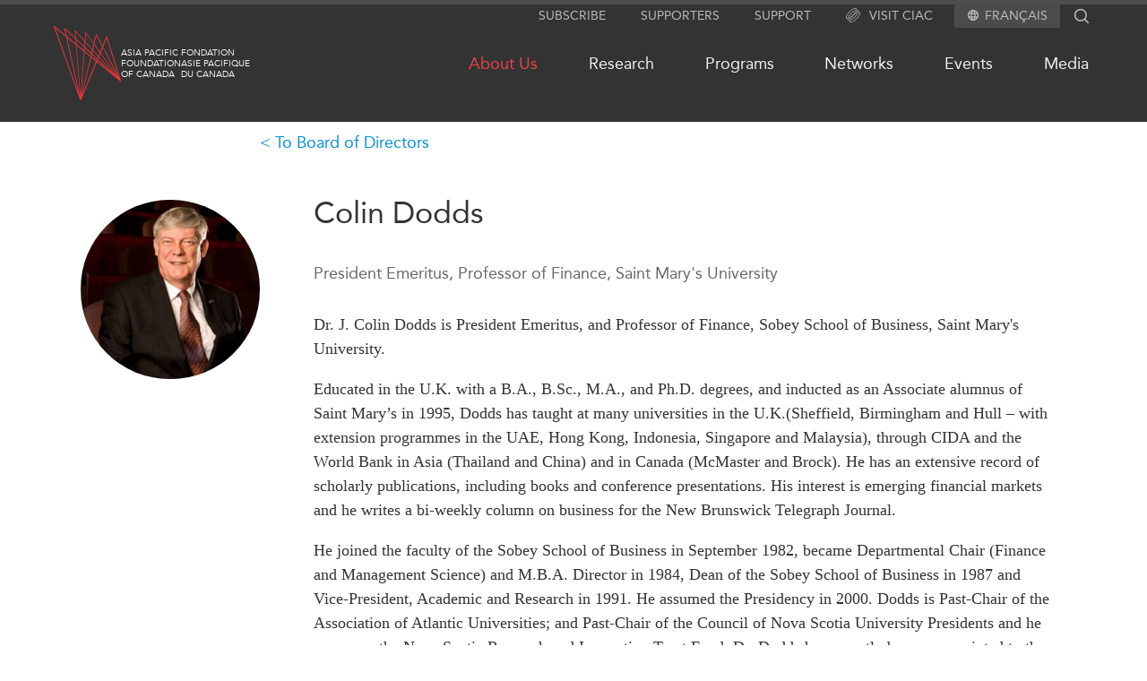

--- FILE ---
content_type: text/html; charset=UTF-8
request_url: https://www.asiapacific.ca/about-us/board-directors/colin-dodds
body_size: 48274
content:
<!DOCTYPE html>
<html lang="en" dir="ltr">
  <head>
    <meta charset="utf-8" />
<link rel="canonical" href="https://www.asiapacific.ca/about-us/board-directors/colin-dodds" />
<meta name="Generator" content="Drupal 10 (https://www.drupal.org)" />
<meta name="MobileOptimized" content="width" />
<meta name="HandheldFriendly" content="true" />
<meta name="viewport" content="width=device-width, initial-scale=1.0" />
<link rel="icon" href="/themes/apf/images/favicons/favicon.ico" type="image/vnd.microsoft.icon" />
<link rel="alternate" hreflang="en" href="https://www.asiapacific.ca/about-us/board-directors/colin-dodds" />
<link rel="alternate" hreflang="fr" href="https://www.asiapacific.ca/fr/about-us/board-directors/colin-dodds" />

    <title>Colin Dodds | Asia Pacific Foundation of Canada</title>

    <!---
 ________  ________  ___  ________
|\   __  \|\   ____\|\  \|\   __  \
\ \  \|\  \ \  \___|\ \  \ \  \|\  \
 \ \   __  \ \_____  \ \  \ \   __  \
  \ \  \ \  \|____|\  \ \  \ \  \ \  \
   \ \__\ \__\____\_\  \ \__\ \__\ \__\
    \|__|\|__|\_________\|__|\|__|\|__|
             \|_________|


 ________  ________  ________  ___  ________ ___  ________
|\   __  \|\   __  \|\   ____\|\  \|\  _____\\  \|\   ____\
\ \  \|\  \ \  \|\  \ \  \___|\ \  \ \  \__/\ \  \ \  \___|
 \ \   ____\ \   __  \ \  \    \ \  \ \   __\\ \  \ \  \
  \ \  \___|\ \  \ \  \ \  \____\ \  \ \  \_| \ \  \ \  \____
   \ \__\    \ \__\ \__\ \_______\ \__\ \__\   \ \__\ \_______\
    \|__|     \|__|\|__|\|_______|\|__|\|__|    \|__|\|_______|



 ________ ________  ___  ___  ________   ________  ________  _________  ___  ________  ________
|\  _____\\   __  \|\  \|\  \|\   ___  \|\   ___ \|\   __  \|\___   ___\\  \|\   __  \|\   ___  \
\ \  \__/\ \  \|\  \ \  \\\  \ \  \\ \  \ \  \_|\ \ \  \|\  \|___ \  \_\ \  \ \  \|\  \ \  \\ \  \
 \ \   __\\ \  \\\  \ \  \\\  \ \  \\ \  \ \  \ \\ \ \   __  \   \ \  \ \ \  \ \  \\\  \ \  \\ \  \
  \ \  \_| \ \  \\\  \ \  \\\  \ \  \\ \  \ \  \_\\ \ \  \ \  \   \ \  \ \ \  \ \  \\\  \ \  \\ \  \
   \ \__\   \ \_______\ \_______\ \__\\ \__\ \_______\ \__\ \__\   \ \__\ \ \__\ \_______\ \__\\ \__\
    \|__|    \|_______|\|_______|\|__| \|__|\|_______|\|__|\|__|    \|__|  \|__|\|_______|\|__| \|__|



 ________  ________
|\   __  \|\  _____\
\ \  \|\  \ \  \__/
 \ \  \\\  \ \   __\
  \ \  \\\  \ \  \_|
   \ \_______\ \__\
    \|_______|\|__|



 ________  ________  ________   ________  ________  ________
|\   ____\|\   __  \|\   ___  \|\   __  \|\   ___ \|\   __  \
\ \  \___|\ \  \|\  \ \  \\ \  \ \  \|\  \ \  \_|\ \ \  \|\  \
 \ \  \    \ \   __  \ \  \\ \  \ \   __  \ \  \ \\ \ \   __  \
  \ \  \____\ \  \ \  \ \  \\ \  \ \  \ \  \ \  \_\\ \ \  \ \  \
   \ \_______\ \__\ \__\ \__\\ \__\ \__\ \__\ \_______\ \__\ \__\
    \|_______|\|__|\|__|\|__| \|__|\|__|\|__|\|_______|\|__|\|__|
    -->

    	<meta name="description" content="
Dr. J. Colin Dodds is President Emeritus, and Professor of Finance, Sobey School of&nbsp;Business, Saint Mary's University.
Educated in the U.K. with a B.A" />
	<meta name="author" content="Asia Pacific Foundation of Canada" />
	<meta property="og:site_name" content="Asia Pacific Foundation of Canada" />
	<meta property="og:type" content="website" />
	<meta property="og:description" content="
Dr. J. Colin Dodds is President Emeritus, and Professor of Finance, Sobey School of&nbsp;Business, Saint Mary's University.
Educated in the U.K. with a B.A" />
	<meta property="og:url" content="https://www.asiapacific.ca/about-us/board-directors/colin-dodds" />
	<meta name="twitter:card" content="summary_large_image" />
	<meta name="twitter:site" content="@AsiaPacificFdn" />
	<meta property="og:title" content="Colin Dodds" />
	<meta name="twitter:title" content="Colin Dodds" />
	<meta name="twitter:image" content="https://www.asiapacific.ca/themes/apf/images/APFC-social-image-default.jpg" />
	<meta property="og:image" content="https://www.asiapacific.ca/themes/apf/images/APFC-social-image-default.jpg" />
	<meta name="twitter:description" content="
Dr. J. Colin Dodds is President Emeritus, and Professor of Finance, Sobey School of&nbsp;Business, Saint Mary's University.
Educated in the U.K. with a B.A" />
<script type="application/ld+json">{"@context":"http:\/\/schema.org","@type":"NGO","address":{"@type":"PostalAddress","addressLocality":"Vancouver, Canada","postalCode":"V6E 3X1","streetAddress":"680-1066 West Hastings Street"},"faxNumber":"604 681 1370","telephone":"604 684 5986","name":"Asia Pacific Foundation of Canada","url":"http:\/\/www.asiapacific.ca\/","logo":"http:\/\/www.asiapacific.ca\/sites\/all\/themes\/apf2015\/images\/APFC-social-image-default.jpg","description":"The Asia Pacific Foundation of Canada is a not-for-profit organization dedicated to enhancing Canada\u2019s relationship with Asia by providing action-oriented support to government, business and other stakeholders. Our mission is to be Canada\u2019s catalyst for engagement with Asia and Asia\u2019s bridge to Canada. A thought leader on the Canada-Asia relationship for over 30 years, we offer clear, specific and actionable policy advice based on sound research and analysis.","sameAs":["http:\/\/www.facebook.com\/asiapacificfoundationofcanada","http:\/\/twitter.com\/AsiaPacificFdn","http:\/\/www.linkedin.com\/company\/asia-pacific-foundation-of-canada"]}</script><script type="application/ld+json">{"@context":"http:\/\/schema.org","@type":"Article","name":"Colin Dodds","author":{"@type":"GovernmentOrganization","name":"Asia Pacific Foundation of Canada","url":"http:\/\/www.asiapacific.ca\/","logo":"http:\/\/www.asiapacific.ca\/sites\/all\/themes\/apf2015\/images\/APFC-social-image-default.jpg"},"datePublished":"2011-05-16","publisher":{"@type":"GovernmentOrganization","name":"Asia Pacific Foundation of Canada","url":"http:\/\/www.asiapacific.ca\/","logo":"http:\/\/www.asiapacific.ca\/sites\/all\/themes\/apf2015\/images\/APFC-social-image-default.jpg"},"headline":"Colin Dodds","image":"https:\/\/www.asiapacific.ca\/themes\/apf\/images\/APFC-social-image-default.jpg","description":"\r\nDr. J. Colin Dodds is President Emeritus, and Professor of Finance, Sobey School of&nbsp;Business, Saint Mary's University.\r\nEducated in the U.K. with a B.A"}</script>

        <link rel="apple-touch-icon" sizes="57x57" href="/themes/apf/images/favicons/apple-touch-icon-57x57.png">
    <link rel="apple-touch-icon" sizes="114x114" href="/themes/apf/images/favicons/apple-touch-icon-114x114.png">
    <link rel="apple-touch-icon" sizes="72x72" href="/themes/apf/images/favicons/apple-touch-icon-72x72.png">
    <link rel="apple-touch-icon" sizes="60x60" href="/themes/apf/images/favicons/apple-touch-icon-60x60.png">
    <link rel="apple-touch-icon" sizes="120x120" href="/themes/apf/images/favicons/apple-touch-icon-120x120.png">
    <link rel="apple-touch-icon" sizes="76x76" href="/themes/apf/images/favicons/apple-touch-icon-76x76.png">
    <link rel="icon" type="image/png" href="/themes/apf/images/favicons/favicon-96x96.png" sizes="96x96">
    <link rel="icon" type="image/png" href="/themes/apf/images/favicons/favicon-16x16.png" sizes="16x16">
    <link rel="icon" type="image/png" href="/themes/apf/images/favicons/favicon-32x32.png" sizes="32x32">
    <meta name="msapplication-TileColor" content="#da532c">
    
        <link
      rel="preload"
      href="/themes/apf/fonts/webfonts/2DB3EA_0_0.woff2"
      as="font"
    />
    <link
      rel="preload"
      href="/themes/apf/fonts/webfonts/2DB3EA_1_0.woff2"
      as="font"
    />


            <link rel="preconnect" href="https://www.googletagmanager.com" />
    <!-- Google tag (gtag.js) -->
    <script async src="https://www.googletagmanager.com/gtag/js?id=G-WB7MKYVTS0"></script>
    <script>
      window.dataLayer = window.dataLayer || [];
      function gtag(){dataLayer.push(arguments);}
      gtag('js', new Date());

      gtag('config', 'G-WB7MKYVTS0'); // Google Analytics tracking ID
      gtag('config', 'AW-436022984'); // Google Ads tracking ID
    </script>
    
            <script>(function(w,d,s,l,i){w[l]=w[l]||[];w[l].push({'gtm.start':
    new Date().getTime(),event:'gtm.js'});var f=d.getElementsByTagName(s)[0],
    j=d.createElement(s),dl=l!='dataLayer'?'&l='+l:'';j.async=true;j.src=
    'https://www.googletagmanager.com/gtm.js?id='+i+dl;f.parentNode.insertBefore(j,f);
    })(window,document,'script','dataLayer','GTM-PGRD33JF');</script>
        
    <link rel="stylesheet" media="all" href="/sites/default/files/css/css_n89_3DmMQ9nT2Jle9-k15adcsXzOlohU3WuzKL4nX6U.css?delta=0&amp;language=en&amp;theme=apf&amp;include=eJw9jEsOgzAMBS9k8JHQI5iA6nwUO1LT07dUpbuZWQzqzlHLCp3Mh545Euq-oPvB3U9dkuROASp5Q-MbZj8kCQWF2eAV9uckZohiFEoTzqUl6PkSkqd_7g_eWq_Q-adUi-rdLp6uamTDXNJ3_Abnoz6n" />
<link rel="stylesheet" media="all" href="/sites/default/files/css/css_PJAoiU3skwov2mNCH6W2vVmVe29MRHsYWZzkGjkFQL0.css?delta=1&amp;language=en&amp;theme=apf&amp;include=eJw9jEsOgzAMBS9k8JHQI5iA6nwUO1LT07dUpbuZWQzqzlHLCp3Mh545Euq-oPvB3U9dkuROASp5Q-MbZj8kCQWF2eAV9uckZohiFEoTzqUl6PkSkqd_7g_eWq_Q-adUi-rdLp6uamTDXNJ3_Abnoz6n" />

    

  </head>

  <body class="path-node page-node-type-staff-profile lang-en">

            <noscript><iframe src="https://www.googletagmanager.com/ns.html?id=GTM-PGRD33JF"
    height="0" width="0" style="display:none;visibility:hidden"></iframe></noscript>
                <a href="#main-content" class="visually-hidden focusable skip-link">
      Skip to main content
    </a>
    
      <div class="dialog-off-canvas-main-canvas" data-off-canvas-main-canvas>
    
<div class = "page page-node-35031 relative">
  <div class = "page-curtain"></div>
	<div class = "header-outer full-wrap clearfix">
    <header class = "header full-inner" role="banner">
			<div class = 'util-area'>

  
  <div class="subscribe hidden md:block">
    <a href="/subscribe">
      Subscribe
    </a>
  </div>

  <div class="supporters hidden md:block">
    <a href="/supporters">
      Supporters
    </a>
  </div>

  <div class="support hidden md:block">
    <a href="/about-us/support-apf-canada">
      Support
    </a>
  </div>

  
  <div class="ciac hidden md:block">
    <a href="https://www.canada-in-asia.ca/">
      <?xml version="1.0" encoding="UTF-8"?><svg id="Layer_2" xmlns="http://www.w3.org/2000/svg" viewBox="0 0 279.36 286.48"><defs><style>.cls-1{fill:#e63439;}</style></defs><g id="Layer_1-2"><g><path class="cls-1" d="M97.52,104.9c-26.1,26.1-46.91,54.5-58.62,79.92-3.24,7.05-5.69,13.7-7.36,19.87,3.72-.11,7.87-.77,12.45-1.96,1.36-4.12,3.1-8.53,5.23-13.16,11.17-24.22,31.19-51.43,56.35-76.62,25.19-25.19,52.4-45.2,76.62-56.35,6.82-3.16,13.13-5.46,18.85-6.94,1.45-4.38,2.47-8.44,3.07-12.17-30.76,5.71-72.58,33.43-106.58,67.41ZM237.02,44.38c-5.4-5.4-12.68-7.88-21.35-7.99-.43,3.55-1.14,7.33-2.19,11.31,.45-.03,.88-.03,1.31-.03,6.17,0,11.03,1.56,14.19,4.72,4.12,4.12,5.54,11.12,4.29,20.21,4.09-1.02,7.96-1.68,11.6-1.96,.09-1.39,.14-2.76,.14-4.07,0-9.35-2.64-16.89-7.99-22.2ZM38.9,184.82c-3.24,7.05-5.69,13.7-7.36,19.87,3.72-.11,7.87-.77,12.45-1.96,1.36-4.12,3.1-8.53,5.23-13.16,11.17-24.22,31.19-51.43,56.35-76.62,25.19-25.19,52.4-45.2,76.62-56.35,6.82-3.16,13.13-5.46,18.85-6.94,1.45-4.38,2.47-8.44,3.07-12.17-30.76,5.71-72.58,33.43-106.58,67.41-26.1,26.1-46.91,54.5-58.62,79.92Zm58.62-79.92c-26.1,26.1-46.91,54.5-58.62,79.92-3.24,7.05-5.69,13.7-7.36,19.87,3.72-.11,7.87-.77,12.45-1.96,1.36-4.12,3.1-8.53,5.23-13.16,11.17-24.22,31.19-51.43,56.35-76.62,25.19-25.19,52.4-45.2,76.62-56.35,6.82-3.16,13.13-5.46,18.85-6.94,1.45-4.38,2.47-8.44,3.07-12.17-30.76,5.71-72.58,33.43-106.58,67.41Zm132.79-19.64c-1.42,4.35-3.27,9.01-5.52,13.93-11.17,24.25-31.19,51.46-56.35,76.62-25.19,25.19-52.4,45.2-76.65,56.38-4.86,2.22-9.47,4.04-13.76,5.43l-2.96,12.65c6.62-1.65,13.82-4.24,21.49-7.76,25.42-11.71,53.79-32.55,79.89-58.65,26.13-26.1,46.94-54.47,58.65-79.91,3.58-7.76,6.17-15.01,7.82-21.69-3.84,.51-8.07,1.54-12.62,3.01ZM45.04,236.36c-4.32-4.32-5.66-11.71-4.12-21.35-3.81,.68-7.36,1.02-10.72,1.02h-.85c-1.36,12.22,1.19,21.92,7.65,28.37,5.32,5.32,12.88,7.99,22.2,7.99,1.42,0,2.84-.06,4.35-.17,.28-3.67,.97-7.56,1.99-11.6-9.24,1.31-16.32-.09-20.5-4.26Z"/><path class="cls-1" d="M271.37,78.46c-6.11-6.11-15.15-8.73-26.5-7.82-.28,3.64-.94,7.51-1.93,11.6,2.19-.31,4.26-.48,6.2-.48,6.2,0,11.03,1.56,14.21,4.75,7.53,7.56,6,24.59-4.21,46.79-11.14,24.22-31.16,51.43-56.35,76.62-25.19,25.19-52.4,45.17-76.62,56.35-22.2,10.23-39.23,11.74-46.79,4.21-4.12-4.12-5.54-11.12-4.29-20.21-4.07,.99-7.93,1.65-11.54,1.96-.91,10.8,1.42,19.9,7.79,26.27,5.34,5.34,12.88,7.99,22.23,7.99,10.41,0,23.06-3.3,37.36-9.89,25.42-11.68,53.79-32.52,79.92-58.62,26.1-26.13,46.94-54.5,58.62-79.91,12.51-27.15,13.19-48.3,1.9-59.59ZM83.56,223.68c6.57-14.24,16.18-29.54,28.15-44.8,8.33-10.72,17.85-21.46,28.23-31.81,11.66-11.66,23.74-22.2,35.76-31.27,13.96-10.55,27.83-19.1,40.85-25.1,4.83-2.22,9.47-4.07,13.76-5.43,1.45-4.58,2.44-8.81,2.96-12.65-6.62,1.62-13.82,4.24-21.49,7.76-5.77,2.67-11.68,5.8-17.71,9.38-8.67,5.09-17.54,11.12-26.44,17.88-12.05,9.18-24.11,19.76-35.74,31.39-9.95,9.95-19.39,20.58-27.86,31.41-6.79,8.67-12.99,17.46-18.39,26.13-9.67,15.52-16.74,30.68-20.1,44.07,3.81-.54,7.99-1.53,12.51-3.01,1.42-4.35,3.27-9.01,5.52-13.93Z"/><path class="cls-1" d="M201.03,49.66c-1.36,4.12-3.1,8.53-5.23,13.16-6.57,14.24-16.2,29.51-28.17,44.8-8.3,10.72-17.83,21.44-28.2,31.81-11.54,11.54-23.48,22-35.39,30.99-14.07,10.69-28.09,19.33-41.22,25.36-6.79,3.13-13.13,5.46-18.82,6.94-1.48,4.41-2.5,8.53-3.07,12.28,7.99-1.45,16.94-4.41,26.67-8.87,5.88-2.7,11.91-5.91,18.05-9.58,8.56-5.06,17.31-11,26.07-17.68,12.05-9.18,24.14-19.76,35.76-31.39,10.32-10.32,19.82-20.98,28.23-31.7,6.88-8.73,13.05-17.46,18.37-26.04,4.69-7.56,8.73-14.98,12.05-22.17,3.24-7.05,5.71-13.7,7.36-19.87-3.7,.11-7.88,.77-12.45,1.96Zm6.99-41.68c-11.29-11.26-32.44-10.6-59.59,1.9-25.42,11.71-53.79,32.55-79.92,58.65-26.1,26.1-46.94,54.47-58.62,79.92-12.51,27.12-13.19,48.3-1.9,59.56,5.15,5.17,12.42,7.85,21.35,8.02,.4-3.55,1.14-7.36,2.19-11.34-6.82,.26-12.14-1.31-15.52-4.69-7.53-7.56-6-24.62,4.21-46.8,11.14-24.25,31.16-51.46,56.35-76.62,25.19-25.19,52.4-45.2,76.62-56.35,12.88-5.94,24.02-8.96,32.58-8.96,6.2,0,11.03,1.59,14.21,4.75,4.32,4.32,5.69,11.77,4.12,21.46,4.07-.77,7.93-1.17,11.57-1.11,.23-2.13,.34-4.18,.34-6.17,0-9.35-2.67-16.89-7.99-22.23ZM43.99,202.73c-1.48,4.41-2.5,8.53-3.07,12.28,7.99-1.45,16.94-4.41,26.67-8.87,5.88-2.7,11.91-5.91,18.05-9.58,5.4-8.67,11.6-17.46,18.39-26.13-14.07,10.69-28.09,19.33-41.22,25.36-6.79,3.13-13.13,5.46-18.82,6.94Z"/></g></g></svg>
      Visit CIAC
    </a>
  </div>


    <div class="language">
    <svg aria-hidden="true" class="svg_icon " focusable="false" height="12" viewBox="0 0 12 12" width="12" xmlns="http://www.w3.org/2000/svg">
  <path d="M5.994 0C2.682 0 0 2.688 0 6C0 9.312 2.682 12 5.994 12C9.312 12 12 9.312 12 6C12 2.688 9.312 0 5.994 0ZM10.152 3.6H8.382C8.19 2.85 7.914 2.13 7.554 1.464C8.658 1.842 9.576 2.61 10.152 3.6ZM6 1.224C6.498 1.944 6.888 2.742 7.146 3.6H4.854C5.112 2.742 5.502 1.944 6 1.224ZM1.356 7.2C1.26 6.816 1.2 6.414 1.2 6C1.2 5.586 1.26 5.184 1.356 4.8H3.384C3.336 5.196 3.3 5.592 3.3 6C3.3 6.408 3.336 6.804 3.384 7.2H1.356ZM1.848 8.4H3.618C3.81 9.15 4.086 9.87 4.446 10.536C3.342 10.158 2.424 9.396 1.848 8.4ZM3.618 3.6H1.848C2.424 2.604 3.342 1.842 4.446 1.464C4.086 2.13 3.81 2.85 3.618 3.6ZM6 10.776C5.502 10.056 5.112 9.258 4.854 8.4H7.146C6.888 9.258 6.498 10.056 6 10.776ZM7.404 7.2H4.596C4.542 6.804 4.5 6.408 4.5 6C4.5 5.592 4.542 5.19 4.596 4.8H7.404C7.458 5.19 7.5 5.592 7.5 6C7.5 6.408 7.458 6.804 7.404 7.2ZM7.554 10.536C7.914 9.87 8.19 9.15 8.382 8.4H10.152C9.576 9.39 8.658 10.158 7.554 10.536ZM8.616 7.2C8.664 6.804 8.7 6.408 8.7 6C8.7 5.592 8.664 5.196 8.616 4.8H10.644C10.74 5.184 10.8 5.586 10.8 6C10.8 6.414 10.74 6.816 10.644 7.2H8.616Z"></path>
</svg><ul class="menu"><li><a href="/fr/about-us/board-directors/colin-dodds" class="language-link" hreflang="fr">Français</a></li></ul>
  </div>
  
  <div class ="search-block-form">
    <div class="search flex flex-row">
      <form action="/search" method="get" id="search-block-form" accept-charset="UTF-8" class="header-search-form">
        <div>
          <div class="container-inline">
            <div class="form-item form-type-textfield form-item-search-block-form">
              <label for="edit-search-block-form--2" class="visually-hidden">Search</label>
              <input title="" type="text" id="edit-search-block-form--2" name="keys"   maxlength="128" class="form-text" autocomplete="off">
            </div>
            <div class="form-actions form-wrapper" id="edit-actions">
              <input type="submit" id="edit-submit--2" value="Search" class="form-submit">
            </div>
          </div>
        </div>
      </form>
      <div class="search-icon">
                <?xml version="1.0" encoding="utf-8"?>
<!-- Generator: Adobe Illustrator 22.1.0, SVG Export Plug-In . SVG Version: 6.00 Build 0)  -->
<svg version="1.1" id="Layer_1" xmlns="http://www.w3.org/2000/svg" xmlns:xlink="http://www.w3.org/1999/xlink" x="0px" y="0px"
	 viewBox="0 0 142 143" style="enable-background:new 0 0 142 143;" xml:space="preserve">
<path d="M136.6,128.4L105.2,97c7.7-9.5,12.3-21.6,12.3-34.8c0-30.6-24.9-55.6-55.6-55.6C31.3,6.7,6.4,31.6,6.4,62.2
	s24.9,55.6,55.6,55.6c13.2,0,25.3-4.6,34.8-12.3l31.4,31.4L136.6,128.4z M18.4,62.2c0-24,19.5-43.6,43.6-43.6s43.6,19.5,43.6,43.6
	S86,105.8,61.9,105.8S18.4,86.2,18.4,62.2z"/>
</svg>

      </div>
    </div>
  </div>

</div>
			<div class="header-flex flex relative z-0 py-3">
				<div class="grow">
					<span class="md:flex flex-row">
						<div class = "mobile-buttons">
							<div class = "magnify"></div>
							<div class = "hamburger"></div>
						</div>
												<div class="header-logo logo tile w-fit flex flex-row gap-3 items-center justify-start my-3">
							<a href="/" alt="Home" rel="home" >
								<?xml version="1.0" encoding="utf-8"?>
<svg version="1.1" id="Layer_1" xmlns="http://www.w3.org/2000/svg" xmlns:xlink="http://www.w3.org/1999/xlink" x="0px" y="0px"
	 viewBox="0 0 99.2 110" style="enable-background:new 0 0 99.2 110;" xml:space="preserve">
<g>
	<path class="st0" d="M99.1,81.1L78.8,15.9c-0.1-0.3-0.3-0.5-0.6-0.5c-0.3,0-0.6,0.2-0.7,0.4L72,29.2l-8.7-16.8
		c-0.1-0.2-0.4-0.3-0.6-0.3s-0.4,0.2-0.5,0.4L59,25.4l-11.5-16c-0.1-0.2-0.3-0.2-0.5-0.2c-0.2,0.1-0.3,0.2-0.4,0.4l-0.9,12L32,6.4
		c-0.1-0.2-0.4-0.2-0.6-0.1c-0.2,0.1-0.3,0.3-0.3,0.5l0.9,11L16.5,3.3C16.3,3,16,3,15.8,3.1c-0.2,0.1-0.3,0.4-0.3,0.6l2.2,10.1
		L1.1,0.1C0.8,0,0.5,0,0.2,0.1C0,0.3-0.1,0.6,0,1l39,108.5c0.1,0.3,0.3,0.4,0.6,0.5l0,0c0.3,0,0.5-0.2,0.6-0.4l23.2-56.1L98,81.8
		c0.2,0.2,0.6,0.2,0.8,0C99,81.7,99.2,81.3,99.1,81.1 M92.7,74.2L66.8,45.2l1.9-4.6L92.7,74.2z M69.2,39.6l3.1-7.4l22.1,42.5
		L69.2,39.6z M65.8,44.2l-7.9-8.8l1.7-7.3l8.1,11.3L65.8,44.2z M65.4,45.2l-1.2,3L56.6,41l1.1-4.5L65.4,45.2z M66.4,46.2L89.5,72
		L65.2,49.2L66.4,46.2z M78.1,18l17.6,56.5L72.8,30.7L78.1,18z M62.9,14.4l8.5,16.3l-3.2,7.6l-8.3-11.5L62.9,14.4z M47.6,11.1
		l11.2,15.6L57,34.2L46.7,22.8L47.6,11.1z M56.7,35.5L55.6,40l-9.5-9l0.5-6.9L56.7,35.5z M44.5,37.8l-5,65l-5.7-73.8L44.5,37.8z
		 M33.7,27l-0.5-6.4L45,31.7L44.7,36L33.7,27z M38.5,101.7L19.8,17.4l13,10.7L38.5,101.7z M45.5,38.6l8.7,7.2l-13.6,56.8L45.5,38.6z
		 M45.6,36.9l0.3-4.2l9.3,8.8l-0.7,2.8L45.6,36.9z M32.2,8.1l13.4,15l-0.5,7.1l-12-11.3L32.2,8.1z M17.1,5.4l15,14.2l0.5,6.6
		L19.3,15.1L17.1,5.4z M18.3,16.1l18.5,83.3L2.1,2.8L18.3,16.1z M42.1,101.5l13.1-54.9l7.1,5.9L42.1,101.5z M62.9,51.2l-7.3-6
		l0.7-2.7l7.4,7L62.9,51.2z M64.7,50.4L84,68.5L64,52.1L64.7,50.4z"/>
</g>
</svg>

							</a>
							<div class = "logo-text flex flex-row gap-2">
								<div class = "left site-name site-name-en" rel="home">
									<a href="/" alt="Home" rel="home" class="header-logo logo tile w-fit flex flex-row hover:text-highlight-red">
										Asia Pacific<br/>Foundation<br/>of Canada
									</a>
								</div>
								<div class = "right site-name site-name-fr">
									<a href="/fr" alt="Home" rel="home" class="header-logo logo tile w-fit flex flex-row hover:text-highlight-red">
										Fondation<br/>Asie Pacifique<br/>du Canada
									</a>
								</div>
							</div>
						</div>
					</span>
				</div>

				<nav class="primary-menu grow self-center hidden md:block">
					<div class="menu-outer">
						<div class="menu-outer main-menu"><ul class="menu"><li class="active active-branch has-children"><a href="/about-us/who-we-are">About Us</a><ul class="menu"><li><a href="/about-us/activities">What We Do</a></li><li class="has-children"><a href="/about-us/who-we-are">Who We Are</a></li><li><a href="/about-us/employment-opportunities">Join Us</a></li><li class="has-children"><a href="/about-us/transparency">Transparency</a></li><li><a href="/annual-reports">Annual Reports</a></li></ul></li><li class="has-children"><a href="/research">Research</a><ul class="menu"><li><a href="/north-asia">North Asia</a></li><li><a href="/south-asia">South Asia</a></li><li><a href="/southeast-asia">Southeast Asia</a></li><li><a href="/research/business">Business Asia</a></li><li><a href="/cptpp-portal">CPTPP Portal</a></li><li><a href="/authors">Authors</a></li><li class="has-children"><a href="/grants">Grants</a></li><li><a href="/research">All Publications</a></li></ul></li><li class="has-children"><a href="/programs">Programs</a><ul class="menu"><li class="has-children"><a href="/programs/indo-pacific-initiative">Indo-Pacific Initiative</a></li><li class="has-children"><a href="/programs/education">Education</a></li><li><a href="/programs/roundtables">Expert Roundtables</a></li><li><a href="/programs/msme">APEC-Canada Growing Business Partnership</a></li><li class="has-children"><a href="/programs/emerging-issues">Emerging Issues</a></li></ul></li><li class="has-children"><a href="/networks">Networks</a><ul class="menu"><li><a href="/networks/canwin">CanWIN</a></li><li class="has-children"><a href="/networks/womens-business-missions">Women’s Business Missions</a></li><li><a href="/networks/distinguished-fellows">Distinguished Fellows</a></li><li><a href="/networks/ablac">ABLAC</a></li><li><a href="/networks/abac">ABAC</a></li><li><a href="/networks/apec">APEC</a></li><li><a href="/networks/pecc">PECC</a></li><li><a href="/networks/cscap">CSCAP</a></li><li><a href="/networks/institutional-partners">Institutional Partners</a></li></ul></li><li class="has-children"><a href="/events">Events</a><ul class="menu"><li><a href="/events/canada">Canada</a></li><li><a href="/events/asia">Asia</a></li><li><a href="/events/virtual">Virtual</a></li><li><a href="https://www.canada-in-asia.ca/" target="_blank">CIAC</a></li><li><a href="/events">All Events</a></li></ul></li><li class="has-children"><a href="/media/in-the-news">Media</a><ul class="menu"><li><a href="/media/in-the-news">In the News</a></li><li><a href="/media/podcast">Podcasts</a></li><li><a href="/media/videos">Videos</a></li><li><a href="/media/press-releases">Press Releases</a></li></ul></li></ul></div>

					</div>
				</nav>

				<div class = "sandwich-outer md:hidden flex jusify-center items-center">
					<button class = "sandwich sandwich--3dx" type="button" aria-label="Mega menu toggle">
						<span class = "sandwich-box">
							<span class = "sandwich-inner"></span>
							<span class = "sandwich-text"></span>
						</span>
					</button>
				</div>

			</div>
    </header>
  </div>


	<div class = "header-outer-pseudo w-full"></div>

  <div class = "navigation-outer full-wrap clearfix has-secondary">
		<div class = "mega-menu-outer clearfix">
			<div class = "mega-menu-wrap clearfix">
				<nav class = "mega-menu full-inner clearfix">
					<div class="menu-outer mega-menu"><ul class="menu"><li><a href="/whats-new">What&#039;s new</a></li><li><a href="https://www.canada-in-asia.ca/" target="_blank">Canada-in-Asia Conferences</a></li><li class="active active-branch has-children"><a href="/about-us/who-we-are">About Us</a><ul class="menu"><li><a href="/about-us/activities">What We Do</a></li><li class="has-children"><a href="/about-us/who-we-are">Who We Are</a></li><li><a href="/about-us/employment-opportunities">Join Us</a></li><li class="has-children"><a href="/about-us/transparency">Transparency</a></li><li><a href="/annual-reports">Annual Reports</a></li></ul></li><li class="has-children"><a href="/research">Research</a><ul class="menu"><li><a href="/north-asia">North Asia</a></li><li><a href="/south-asia">South Asia</a></li><li><a href="/southeast-asia">Southeast Asia</a></li><li><a href="/research/business">Business Asia</a></li><li><a href="/cptpp-portal">CPTPP Portal</a></li><li><a href="/authors">Authors</a></li><li class="has-children"><a href="/grants">Grants</a></li><li><a href="/research">All Publications</a></li></ul></li><li class="has-children"><a href="/programs">Programs</a><ul class="menu"><li class="has-children"><a href="/programs/indo-pacific-initiative">Indo-Pacific Initiative</a></li><li class="has-children"><a href="/programs/education">Education</a></li><li><a href="/programs/roundtables">Expert Roundtables</a></li><li><a href="/programs/msme">APEC-Canada Growing Business Partnership</a></li><li class="has-children"><a href="/programs/emerging-issues">Emerging Issues</a></li></ul></li><li class="has-children"><a href="/networks">Networks</a><ul class="menu"><li><a href="/networks/canwin">CanWIN</a></li><li class="has-children"><a href="/networks/womens-business-missions">Women’s Business Missions</a></li><li><a href="/networks/distinguished-fellows">Distinguished Fellows</a></li><li><a href="/networks/ablac">ABLAC</a></li><li><a href="/networks/abac">ABAC</a></li><li><a href="/networks/apec">APEC</a></li><li><a href="/networks/pecc">PECC</a></li><li><a href="/networks/cscap">CSCAP</a></li><li><a href="/networks/institutional-partners">Institutional Partners</a></li></ul></li><li class="has-children"><a href="/events">Events</a><ul class="menu"><li><a href="/events/canada">Canada</a></li><li><a href="/events/asia">Asia</a></li><li><a href="/events/virtual">Virtual</a></li><li><a href="https://www.canada-in-asia.ca/" target="_blank">CIAC</a></li><li><a href="/events">All Events</a></li></ul></li><li class="has-children"><a href="/media/in-the-news">Media</a><ul class="menu"><li><a href="/media/in-the-news">In the News</a></li><li><a href="/media/podcast">Podcasts</a></li><li><a href="/media/videos">Videos</a></li><li><a href="/media/press-releases">Press Releases</a></li><li><a href="/media/podcast">Podcast Archive</a></li></ul></li><li class="has-children"><a href="/research">Publications</a><ul class="menu"><li><a href="/asia-watch">Asia Watch</a></li><li><a href="/insights">Insights</a></li><li><a href="/dispatches">Dispatches</a></li><li><a href="/reports">Reports &amp; Policy Briefs</a></li><li><a href="/strategic-reflections">Strategic Reflections</a></li><li><a href="/explainers">Explainers</a></li><li><a href="/case-studies">Case Studies</a></li><li><a href="/surveys">Surveys</a></li><li><a href="/special-series">Special Series</a></li><li><a href="/spotlights">Spotlights</a></li></ul></li><li class="has-children"><a href="/our-website-network">Our Website Network</a><ul class="menu"><li><a href="https://asiapacificcurriculum.ca/" target="_blank">Asia Pacific Curriculum</a></li><li><a href="https://investmentmonitor.ca/" target="_blank">Investment Monitor</a></li><li><a href="https://apfcanada-msme.ca/" target="_blank">APEC-Canada Growing Business Partnership (MSMEs)</a></li><li><a href="https://www.canada-in-asia.ca/" target="_blank">Canada In Asia Conference</a></li><li><a href="https://apfccptppportal.ca/" target="_blank">CPTPP Portal</a></li></ul></li></ul></div>

				</nav>
			</div>
		</div>

								</div>

		<div class = "backToOuter full-wrap clearfix">
		<div class = "backTo clearfix">
			<div class = "block back-to back-to">
    <div class = "col-700">
  <a href="/about-us/who-we-are#board-directors" class="back-to">To Board of Directors</a>
</div>

</div>

		</div>
	</div>
	
	<main class = "main">
		
		

		
		<div class = "content no-hero">
							<div class = "title-outer full-wrap clearfix">
					<div class = "block title title">
      <div class = "title-subtitle-wrap  hidden col-700">
    <h1 class="page__title title clearfix page-title font-sans-heavy text-balance">Colin Dodds</h1>
            <div class = "no-title-margin"></div>
      </div>

</div>

					
				</div>
			
			
			<div class="full-inner-partial">
				
				
			</div>

			

			
			
								<div class = 'full-inner-partial'>
					<div data-drupal-messages-fallback class="hidden"></div>
				</div>
				
				

								<div id="block-mainpagecontent" class="block block-system block-system-main-block">
  
    
      <div class = "node-content-outer full-wrap clearfix">
	<div class = "node-content-inner full-inner-partial clearfix">
    <article class = "node-staff-profile">

      <div class ='staff-pic-col'>
                <div class='staff-image field-field-image'>
          <div class = "proportions"></div>
          <div class='image-wrap'>
            <div class='image-wrap-inner'>
                    
      <img src="/sites/default/files/styles/staff_square_thumb/public/images/author/colin_dodds_0.jpg?itok=DDkPmnVy" width="370" height="370" alt="Colin Dodds" loading="lazy" class="image-style-staff-square-thumb" />


              </div>
          </div>
        </div>
        
        
      </div>

      <div class = "staff-bio-col">

	      <h2 class='page__title title' id='page-title'>
          Colin Dodds
        </h2>

                <div class='staff-position group-job-positions'>
          President Emeritus, Professor of Finance, Saint Mary&#039;s University
        </div>
        

                <div class='field-field-biography'>
                    <!--paging_filter-->
<p>Dr. J. Colin Dodds is President Emeritus, and Professor of Finance, Sobey School of&nbsp;Business, Saint Mary's University.</p>
<p>Educated in the <span class="caps">U.K.</span> with a B.A., B.Sc., M.A., and Ph.D. degrees, and inducted as an Associate alumnus of Saint Mary’s in 1995, Dodds has taught at many universities in the <span class="caps">U.K.</span>(Sheffield, Birmingham and Hull – with extension programmes in the <span class="caps">UAE</span>, Hong Kong, Indonesia, Singapore and Malaysia), through <span class="caps">CIDA</span> and the World Bank in Asia (Thailand and China) and in Canada (McMaster and Brock). He has an extensive record of scholarly publications, including books and conference presentations. His interest is emerging financial markets and he writes a bi-weekly column on business for the New Brunswick Telegraph&nbsp;Journal.</p>
<p>He joined the faculty of the Sobey School of Business in September 1982, became Departmental Chair (Finance and Management Science) and <span class="caps">M.B.A.</span> Director in 1984, Dean of the Sobey School of Business in 1987 and Vice-President, Academic and Research in 1991. He assumed the Presidency in 2000. Dodds is Past-Chair of the Association of Atlantic Universities; and Past-Chair of the Council of Nova Scotia University Presidents and he serves on the Nova Scotia Research and Innovation Trust Fund. Dr. Dodds has recently been re-appointed to the Board of the Association of Universities and Colleges of Canada. He is member of many professional&nbsp;associations.</p>
<p>Dodds is very active in a range of local, national and international organizations. He is past Chair of the Board of the Canadian Bureau of International Education (which manages a range of international development projects and scholarship programmes), past Chair of the Board of the Canadian Scholarship Trust (which manages assets in excess of $2.8billion) but remains on the Board and Chairs the Governance and <span class="caps">HR</span> Committee, is a past member of the Premier’s Economic Advisory Panel; ended a term this year on the Board of the Atlantic Institute for Market Studies—a public policy “think tank”, is Chair of the Greater Halifax Partnership and has just completed a term as a member of the Premier’s Advisory Council for the Order of Nova Scotia. He is the Chair elect of the Better Business Bureau for the Maritimes and is on the Advisory Board for Maple Trade Finance and is a member of the Inter-American Organization for Higher Education (<span class="caps">OUI</span>-<span class="caps">IOHE</span>); was inducted into the Atlantic Canada Entrepreneur’s Academy (1994); is a member of the Judging Panels for the Ernst and Young Entrepreneur of the Year Awards, the Toyota Earth Day Awards and the <span class="caps">IODE</span>; Chairs the Board of Regents for the Duke of Edinburgh Awards Program; is a Commissioner of the Pugwash Park Commission and was awarded the Queen’s Jubilee Medal. Dr. Dodds has also been inducted into the Top 50 <span class="caps">CEO</span> Hall of Fame for Atlantic&nbsp;Canada.</p>
<p>He is married to Carol and they have two children, James (with <span class="caps">TD</span>) and Elizabeth (with the Halifax Port&nbsp;Authority).</p>
        </div>
              </div>

			</article>
		</div>	 <!-- .col-7tenth -->
	</div>

</div>
  </div>
				
				
			
			
			<div class = "clearfix">
				
			</div>

			<div class = "clear-block full-inner">
				
			</div>

		</div>

	</main>

	<div
		class="body-screen body-screen-desktop absolute top-0 w-full h-full opacity-0 hidden md:block"
	></div>

	<div class = "full-wrap clearfix">
		<div class="structure-pre-footer"><div class = "block subscribe-popup subscribe-popup">
    <div class="subscribe-popup-overlay og-subscribe">
	<div class = "subscribe-popup-inner-wrap">
		<div class = "subscribe-popup-inner">
			<div class = "subscribe-popup-background-layer">
				<img src = "/themes/apf/images/2018/asia-watch-tile-v4-700.jpg" alt="Asia Watch" loading="lazy"/>
			</div>
			<div class = "subscribe-popup-content">
				<div class = "subscribe-popup-close">
				</div>
				
				<div class = "left">
					<a href= "/subscribe?product=cans">Asia Watch</a>
				</div>

				<div class = "right">
					<div class = "top">
						<div>
							<a href= "/subscribe/asia-watch">A uniquely Canadian take on Asia</a>
						</div>
					</div>
					<div class = "bottom">
						<a href= "/subscribe/asia-watch">Click to subscribe to our free newsletter.</a>
					</div>
				</div>

			</div>
			
		</div>
	</div>
</div>


</div>
</div>
	</div>

	<div class="footer-outer full-wrap clearfix">
		<div class="full-inner">
			<footer class="footer flex flex-col">
				<div class="footer-top flex flex-col md:flex-row justify-between gap-20">
					<h2 class="slogan font-sans text-balance">
												Canada's Catalyst for Engagement with Asia,<br/> Asia's Bridge to Canada
											</h2>
					<div class="shrink">
						<div class = "block socialFollowNoSubscribe socialFollowNoSubscribe">
    
<div class = "social-follow-no-subscribe">
  <div class="links">
    <ul class="flex flex-row gap-5 flex-wrap">
      <li class="facebook">
        <a href="http://www.facebook.com/asiapacificfoundationofcanada" target="_blank"
          aria-label="Follow us on Facebook"
        >
          <?xml version="1.0" encoding="utf-8"?>
<svg version="1.1" id="facebook" xmlns="http://www.w3.org/2000/svg" xmlns:xlink="http://www.w3.org/1999/xlink" x="0px" y="0px"
	 viewBox="0 0 24.3 24.3" style="enable-background:new 0 0 24.3 24.3;" xml:space="preserve">
<style type="text/css">	
	.st1{fill:none;stroke-width:0.75;stroke-miterlimit:10;}
</style>

<circle class="st1" cx="12.2" cy="12.1" r="11.5"/>
<g>
	<path class="st0" d="M10.2,10.2h-2v2h2v6h3v-6H15l0.2-2h-2V9.3c0-0.5,0.1-0.7,0.6-0.7h1.4V6.2h-2.4c-1.8,0-2.6,0.8-2.6,2.3V10.2z"
		/>
</g>
</svg>

                  </a>
      </li>
      <li class="twitter"><a href="http://twitter.com/AsiaPacificFdn" target="_blank"
        aria-label="Follow us on Twitter"
      >
        				<?xml version="1.0" encoding="UTF-8"?>
<svg id="Layer_2" xmlns="http://www.w3.org/2000/svg" viewBox="0 0 397.36 397.36">
<defs>

</defs>

<g id="Layer_1-2"><path class="cls-1" d="m339.17,58.2C303.21,22.24,253.54,0,198.68,0S94.15,22.24,58.19,58.2C22.24,94.15,0,143.82,0,198.68s22.24,104.54,58.19,140.49c35.96,35.95,85.62,58.19,140.49,58.19,109.72,0,198.68-88.95,198.68-198.68,0-54.86-22.24-104.53-58.19-140.48Zm-107.62,244.69l-51.48-71.9-67.22,71.9h-30.52l84.51-90.38-84.51-118.04h83.48l48.31,67.47,63.08-67.47h30.52l-80.37,85.96,87.67,122.46h-83.47ZM125.34,116.57l117.57,164.22h29.1l-117.56-164.22h-29.11Z"/></g></svg>
      </a></li>
      <li class="linkedin"><a href="https://www.linkedin.com/company/522469/" target="_blank"
        aria-label="Follow us on LinkedIn"
      >
        <?xml version="1.0" encoding="utf-8"?>
<svg version="1.1" id="linked_in" xmlns="http://www.w3.org/2000/svg" xmlns:xlink="http://www.w3.org/1999/xlink" x="0px" y="0px"
	 viewBox="0 0 24.3 24.3" style="enable-background:new 0 0 24.3 24.3;" xml:space="preserve">
<style type="text/css">	
	.st1{fill:none;stroke:#231F20;stroke-width:0.75;stroke-miterlimit:10;}
</style>

<circle class="st1" cx="12.2" cy="12.1" r="11.5"/>
<g>
	<path class="st0" d="M10.2,8.2c0,0.6-0.4,1-1,1s-1-0.4-1-1c0-0.6,0.4-1,1-1S10.2,7.6,10.2,8.2z M10.2,10.2h-2v6h2V10.2z M13.2,10.2
		h-2v6h2v-2.9c0-1.7,2-1.9,2,0v2.9h2v-3.4c0-3.3-3.1-3.2-4-1.5V10.2z"/>
</g>
</svg>

      </a></li>
      <li class="youtube"><a href="http://www.youtube.com/channel/UCkieSwux1pmkNv2hvUsXjKg" target="_blank"
        aria-label="Follow us on YouTube"
      >
        <?xml version="1.0" encoding="utf-8"?>
<svg version="1.1" class="youtube" xmlns="http://www.w3.org/2000/svg" xmlns:xlink="http://www.w3.org/1999/xlink" x="0px" y="0px"
	 viewBox="0 0 24.3 24.3" style="enable-background:new 0 0 24.3 24.3;" xml:space="preserve">
<circle class="st0" cx="12.2" cy="12.1" r="11.5"/>
<path class="st1" id="youTubeCenter" d="M18.5,9c-0.2-0.6-0.6-1-1.2-1.2c-1-0.3-5.1-0.3-5.1-0.3S8,7.5,7,7.8C6.4,8,6,8.4,5.9,9c-0.3,1-0.3,3.2-0.3,3.2
	s0,2.1,0.3,3.2c0.2,0.6,0.6,1,1.2,1.2c1,0.3,5.1,0.3,5.1,0.3s4.1,0,5.1-0.3c0.6-0.2,1-0.6,1.2-1.2c0.3-1,0.3-3.2,0.3-3.2
	S18.8,10,18.5,9z M10.3,14.8V9.5l4.6,2.6L10.3,14.8z"/>
<polygon class="st0 triangle" points="10.3,14.8 14.8,12.1 10.3,9.5 	"/>
</svg>

      </a></li>
      <li class="insta">
			  <a href="https://www.instagram.com/asiapacificfoundation/" target="_blank"
          aria-label="Follow us on Instagram"
        >
          <?xml version="1.0" encoding="utf-8"?>
<svg version="1.1" id="twitter" xmlns="http://www.w3.org/2000/svg" xmlns:xlink="http://www.w3.org/1999/xlink" x="0px" y="0px"
	 viewBox="0 0 24.3 24.3" style="enable-background:new 0 0 24.3 24.3;" xml:space="preserve">

<circle class="st0" cx="12.1" cy="12.1" r="11.5"/>
<g>
	<path class="st1" d="M12.2,17.8c-0.8,0-1.5,0-2.3,0c-1.9,0-3.3-1.3-3.4-3.2c-0.1-1.7-0.1-3.4,0-5.1c0.1-1.7,1.4-3,3.1-3.1
		c1.8-0.1,3.6-0.1,5.4,0c1.6,0.1,2.9,1.5,2.9,3.1c0,1.8,0,3.5,0,5.3c0,1.6-1.5,3-3.1,3.1C13.9,17.9,13,17.8,12.2,17.8
		C12.2,17.8,12.2,17.8,12.2,17.8z"/>
	<path class="st1-2" d="M12.2,9c1.7,0,3.1,1.4,3.1,3.1c0,1.7-1.4,3.1-3.1,3.1c-1.7,0-3.1-1.4-3.1-3.1C9.1,10.4,10.4,9,12.2,9z"/>
</g>
<circle class="st2" cx="15.7" cy="8.6" r="0.4"/>
</svg>

			  </a>
		  </li>
      <li class="rss"><a href="/rss-feeds" aria-label="Subscribe to our RSS feeds">
        <?xml version="1.0" encoding="utf-8"?>
<svg version="1.1" id="RSS" xmlns="http://www.w3.org/2000/svg" xmlns:xlink="http://www.w3.org/1999/xlink" x="0px" y="0px"
	 viewBox="0 0 24.3 24.3" style="enable-background:new 0 0 24.3 24.3;" xml:space="preserve">
<style type="text/css">	
	.st1{fill:none;stroke:#231F20;stroke-width:0.75;stroke-miterlimit:10;}
</style>
<circle class="st1" cx="12.2" cy="12.1" r="11.5"/>
<g>
	<path class="st0" d="M8.9,13.9c-0.9,0-1.6,0.7-1.6,1.6C7.3,16.3,8,17,8.9,17c0.9,0,1.6-0.7,1.6-1.6C10.4,14.6,9.7,13.9,8.9,13.9z
		 M7.3,9.3v2.2c1.5,0,2.8,0.6,3.9,1.6c1,1,1.6,2.4,1.6,3.9H15C15,12.8,11.6,9.3,7.3,9.3L7.3,9.3z M7.3,5.3v2.2
		c5.2,0,9.4,4.2,9.4,9.5H19C19,10.6,13.8,5.3,7.3,5.3L7.3,5.3z"/>
</g>
</svg>

      </a></li>
    </ul>
  </div>
</div>

</div>

					</div>
				</div>
				<div class="footer-mid flex flex-col md:flex-row mt-20 gap-20">
					<nav class = "mega-menu">
						<div class="menu-outer mega-menu"><ul class="menu"><li><a href="/whats-new">What&#039;s new</a></li><li><a href="https://www.canada-in-asia.ca/" target="_blank">Canada-in-Asia Conferences</a></li><li class="active active-branch has-children"><a href="/about-us/who-we-are">About Us</a><ul class="menu"><li><a href="/about-us/activities">What We Do</a></li><li class="has-children"><a href="/about-us/who-we-are">Who We Are</a></li><li><a href="/about-us/employment-opportunities">Join Us</a></li><li class="has-children"><a href="/about-us/transparency">Transparency</a></li><li><a href="/annual-reports">Annual Reports</a></li></ul></li><li class="has-children"><a href="/research">Research</a><ul class="menu"><li><a href="/north-asia">North Asia</a></li><li><a href="/south-asia">South Asia</a></li><li><a href="/southeast-asia">Southeast Asia</a></li><li><a href="/research/business">Business Asia</a></li><li><a href="/cptpp-portal">CPTPP Portal</a></li><li><a href="/authors">Authors</a></li><li class="has-children"><a href="/grants">Grants</a></li><li><a href="/research">All Publications</a></li></ul></li><li class="has-children"><a href="/programs">Programs</a><ul class="menu"><li class="has-children"><a href="/programs/indo-pacific-initiative">Indo-Pacific Initiative</a></li><li class="has-children"><a href="/programs/education">Education</a></li><li><a href="/programs/roundtables">Expert Roundtables</a></li><li><a href="/programs/msme">APEC-Canada Growing Business Partnership</a></li><li class="has-children"><a href="/programs/emerging-issues">Emerging Issues</a></li></ul></li><li class="has-children"><a href="/networks">Networks</a><ul class="menu"><li><a href="/networks/canwin">CanWIN</a></li><li class="has-children"><a href="/networks/womens-business-missions">Women’s Business Missions</a></li><li><a href="/networks/distinguished-fellows">Distinguished Fellows</a></li><li><a href="/networks/ablac">ABLAC</a></li><li><a href="/networks/abac">ABAC</a></li><li><a href="/networks/apec">APEC</a></li><li><a href="/networks/pecc">PECC</a></li><li><a href="/networks/cscap">CSCAP</a></li><li><a href="/networks/institutional-partners">Institutional Partners</a></li></ul></li><li class="has-children"><a href="/events">Events</a><ul class="menu"><li><a href="/events/canada">Canada</a></li><li><a href="/events/asia">Asia</a></li><li><a href="/events/virtual">Virtual</a></li><li><a href="https://www.canada-in-asia.ca/" target="_blank">CIAC</a></li><li><a href="/events">All Events</a></li></ul></li><li class="has-children"><a href="/media/in-the-news">Media</a><ul class="menu"><li><a href="/media/in-the-news">In the News</a></li><li><a href="/media/podcast">Podcasts</a></li><li><a href="/media/videos">Videos</a></li><li><a href="/media/press-releases">Press Releases</a></li><li><a href="/media/podcast">Podcast Archive</a></li></ul></li><li class="has-children"><a href="/research">Publications</a><ul class="menu"><li><a href="/asia-watch">Asia Watch</a></li><li><a href="/insights">Insights</a></li><li><a href="/dispatches">Dispatches</a></li><li><a href="/reports">Reports &amp; Policy Briefs</a></li><li><a href="/strategic-reflections">Strategic Reflections</a></li><li><a href="/explainers">Explainers</a></li><li><a href="/case-studies">Case Studies</a></li><li><a href="/surveys">Surveys</a></li><li><a href="/special-series">Special Series</a></li><li><a href="/spotlights">Spotlights</a></li></ul></li><li class="has-children"><a href="/our-website-network">Our Website Network</a><ul class="menu"><li><a href="https://asiapacificcurriculum.ca/" target="_blank">Asia Pacific Curriculum</a></li><li><a href="https://investmentmonitor.ca/" target="_blank">Investment Monitor</a></li><li><a href="https://apfcanada-msme.ca/" target="_blank">APEC-Canada Growing Business Partnership (MSMEs)</a></li><li><a href="https://www.canada-in-asia.ca/" target="_blank">Canada In Asia Conference</a></li><li><a href="https://apfccptppportal.ca/" target="_blank">CPTPP Portal</a></li></ul></li></ul></div>

					</nav>
					<div class="w-72 mx-auto">
						<a href="/" class="logo w-full">
							<?xml version="1.0" encoding="utf-8"?>
<svg version="1.1" id="Layer_1" xmlns="http://www.w3.org/2000/svg" xmlns:xlink="http://www.w3.org/1999/xlink" x="0px" y="0px"
	 viewBox="0 0 99.2 110" style="enable-background:new 0 0 99.2 110;" xml:space="preserve">
<g>
	<path class="st0" d="M99.1,81.1L78.8,15.9c-0.1-0.3-0.3-0.5-0.6-0.5c-0.3,0-0.6,0.2-0.7,0.4L72,29.2l-8.7-16.8
		c-0.1-0.2-0.4-0.3-0.6-0.3s-0.4,0.2-0.5,0.4L59,25.4l-11.5-16c-0.1-0.2-0.3-0.2-0.5-0.2c-0.2,0.1-0.3,0.2-0.4,0.4l-0.9,12L32,6.4
		c-0.1-0.2-0.4-0.2-0.6-0.1c-0.2,0.1-0.3,0.3-0.3,0.5l0.9,11L16.5,3.3C16.3,3,16,3,15.8,3.1c-0.2,0.1-0.3,0.4-0.3,0.6l2.2,10.1
		L1.1,0.1C0.8,0,0.5,0,0.2,0.1C0,0.3-0.1,0.6,0,1l39,108.5c0.1,0.3,0.3,0.4,0.6,0.5l0,0c0.3,0,0.5-0.2,0.6-0.4l23.2-56.1L98,81.8
		c0.2,0.2,0.6,0.2,0.8,0C99,81.7,99.2,81.3,99.1,81.1 M92.7,74.2L66.8,45.2l1.9-4.6L92.7,74.2z M69.2,39.6l3.1-7.4l22.1,42.5
		L69.2,39.6z M65.8,44.2l-7.9-8.8l1.7-7.3l8.1,11.3L65.8,44.2z M65.4,45.2l-1.2,3L56.6,41l1.1-4.5L65.4,45.2z M66.4,46.2L89.5,72
		L65.2,49.2L66.4,46.2z M78.1,18l17.6,56.5L72.8,30.7L78.1,18z M62.9,14.4l8.5,16.3l-3.2,7.6l-8.3-11.5L62.9,14.4z M47.6,11.1
		l11.2,15.6L57,34.2L46.7,22.8L47.6,11.1z M56.7,35.5L55.6,40l-9.5-9l0.5-6.9L56.7,35.5z M44.5,37.8l-5,65l-5.7-73.8L44.5,37.8z
		 M33.7,27l-0.5-6.4L45,31.7L44.7,36L33.7,27z M38.5,101.7L19.8,17.4l13,10.7L38.5,101.7z M45.5,38.6l8.7,7.2l-13.6,56.8L45.5,38.6z
		 M45.6,36.9l0.3-4.2l9.3,8.8l-0.7,2.8L45.6,36.9z M32.2,8.1l13.4,15l-0.5,7.1l-12-11.3L32.2,8.1z M17.1,5.4l15,14.2l0.5,6.6
		L19.3,15.1L17.1,5.4z M18.3,16.1l18.5,83.3L2.1,2.8L18.3,16.1z M42.1,101.5l13.1-54.9l7.1,5.9L42.1,101.5z M62.9,51.2l-7.3-6
		l0.7-2.7l7.4,7L62.9,51.2z M64.7,50.4L84,68.5L64,52.1L64.7,50.4z"/>
</g>
</svg>

						</a>
					</div>
				</div>

				<div class="footer-bottom flex flex-col md:flex-row justify-between border-t pt-10 mt-20 mb-10">
					<nav class = "footer-menu uppercase grow">
						<div class="menu-outer footer-menu"><ul class="menu"><li><a href="/contact-us">Contact Us</a></li><li><a href="/about-us/copyright">Terms of Use</a></li><li><a href="/about-us/copyright#3">Privacy</a></li><li class="mobile-only"><a href="/about-us/support-apf-canada">Support Us</a></li><li><a href="/user/login">Log In</a></li></ul></div>

					</nav>
					<div class="flex flex-col grow-0">
						<div class = "copyright">©2026
							Asia Pacific Foundation of Canada
						</div>
						<div class = "website-by">
							Website by <a target="_blank" href="http://entra.ca/">entra.ca</a>
						</div>
					</div>
				</div>

			</footer>
		</div>
	</div>


</div>
  </div>

    

    <script type="application/json" data-drupal-selector="drupal-settings-json">{"path":{"baseUrl":"\/","pathPrefix":"","currentPath":"node\/35031","currentPathIsAdmin":false,"isFront":false,"currentLanguage":"en"},"pluralDelimiter":"\u0003","suppressDeprecationErrors":true,"data":{"extlink":{"extTarget":true,"extTargetAppendNewWindowLabel":"(opens in a new window)","extTargetNoOverride":true,"extNofollow":false,"extNoreferrer":true,"extFollowNoOverride":false,"extClass":"0","extLabel":"(link is external)","extImgClass":false,"extSubdomains":true,"extExclude":"","extInclude":"","extCssExclude":"","extCssInclude":"","extCssExplicit":"","extAlert":false,"extAlertText":"This link will take you to an external web site. We are not responsible for their content.","extHideIcons":false,"mailtoClass":"0","telClass":"","mailtoLabel":"(link sends email)","telLabel":"(link is a phone number)","extUseFontAwesome":false,"extIconPlacement":"append","extFaLinkClasses":"fa fa-external-link","extFaMailtoClasses":"fa fa-envelope-o","extAdditionalLinkClasses":"","extAdditionalMailtoClasses":"","extAdditionalTelClasses":"","extFaTelClasses":"fa fa-phone","whitelistedDomains":[],"extExcludeNoreferrer":""}},"user":{"uid":0,"permissionsHash":"4a176f22809fae142efcad0764213532596e36901ce09959934d8b357775d3ef"}}</script>
<script src="/sites/default/files/js/js_J4LK0HhQvLDqQNkOoi2qWILODgF870bGRJTKWELYWf8.js?scope=footer&amp;delta=0&amp;language=en&amp;theme=apf&amp;include=eJw1ykEOgCAMBdELoRyJVCxI_EADbaK314Uu52VIks_oG2GZeqO07EhSINPDmxaEys1c7IP9PkwIa-wAyWTHl77_-fuXDwcFH6A"></script>

    <noscript>
      <div class="noscriptmsg">
        Javascript is disabled. This site works best with javascript enabled.<br/> Here are <a href="http://www.enable-javascript.com/" target="_blank">
  instructions for how to enable JavaScript in your web browser</a>.
      </div>
    </noscript>

  </body>
</html>
